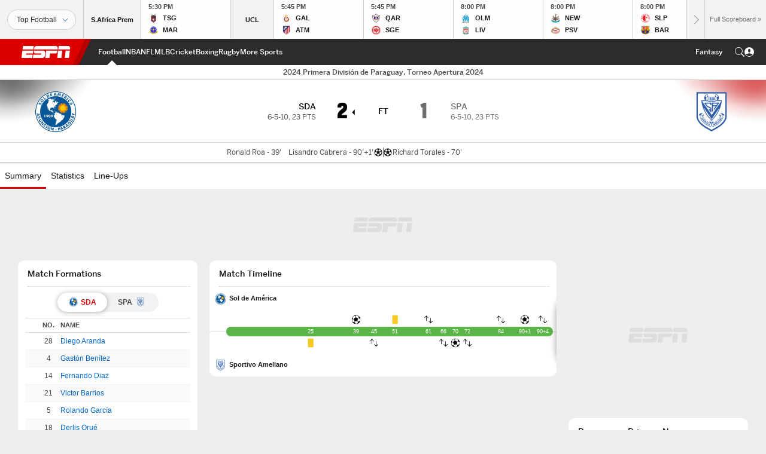

--- FILE ---
content_type: text/html; charset=utf-8
request_url: https://www.google.com/recaptcha/enterprise/anchor?ar=1&k=6LciB_gZAAAAAA_mwJ4G0XZ0BXWvLTt67V7YizXx&co=aHR0cHM6Ly9jZG4ucmVnaXN0ZXJkaXNuZXkuZ28uY29tOjQ0Mw..&hl=en&v=PoyoqOPhxBO7pBk68S4YbpHZ&size=invisible&anchor-ms=20000&execute-ms=30000&cb=l4xv22el9vka
body_size: 48980
content:
<!DOCTYPE HTML><html dir="ltr" lang="en"><head><meta http-equiv="Content-Type" content="text/html; charset=UTF-8">
<meta http-equiv="X-UA-Compatible" content="IE=edge">
<title>reCAPTCHA</title>
<style type="text/css">
/* cyrillic-ext */
@font-face {
  font-family: 'Roboto';
  font-style: normal;
  font-weight: 400;
  font-stretch: 100%;
  src: url(//fonts.gstatic.com/s/roboto/v48/KFO7CnqEu92Fr1ME7kSn66aGLdTylUAMa3GUBHMdazTgWw.woff2) format('woff2');
  unicode-range: U+0460-052F, U+1C80-1C8A, U+20B4, U+2DE0-2DFF, U+A640-A69F, U+FE2E-FE2F;
}
/* cyrillic */
@font-face {
  font-family: 'Roboto';
  font-style: normal;
  font-weight: 400;
  font-stretch: 100%;
  src: url(//fonts.gstatic.com/s/roboto/v48/KFO7CnqEu92Fr1ME7kSn66aGLdTylUAMa3iUBHMdazTgWw.woff2) format('woff2');
  unicode-range: U+0301, U+0400-045F, U+0490-0491, U+04B0-04B1, U+2116;
}
/* greek-ext */
@font-face {
  font-family: 'Roboto';
  font-style: normal;
  font-weight: 400;
  font-stretch: 100%;
  src: url(//fonts.gstatic.com/s/roboto/v48/KFO7CnqEu92Fr1ME7kSn66aGLdTylUAMa3CUBHMdazTgWw.woff2) format('woff2');
  unicode-range: U+1F00-1FFF;
}
/* greek */
@font-face {
  font-family: 'Roboto';
  font-style: normal;
  font-weight: 400;
  font-stretch: 100%;
  src: url(//fonts.gstatic.com/s/roboto/v48/KFO7CnqEu92Fr1ME7kSn66aGLdTylUAMa3-UBHMdazTgWw.woff2) format('woff2');
  unicode-range: U+0370-0377, U+037A-037F, U+0384-038A, U+038C, U+038E-03A1, U+03A3-03FF;
}
/* math */
@font-face {
  font-family: 'Roboto';
  font-style: normal;
  font-weight: 400;
  font-stretch: 100%;
  src: url(//fonts.gstatic.com/s/roboto/v48/KFO7CnqEu92Fr1ME7kSn66aGLdTylUAMawCUBHMdazTgWw.woff2) format('woff2');
  unicode-range: U+0302-0303, U+0305, U+0307-0308, U+0310, U+0312, U+0315, U+031A, U+0326-0327, U+032C, U+032F-0330, U+0332-0333, U+0338, U+033A, U+0346, U+034D, U+0391-03A1, U+03A3-03A9, U+03B1-03C9, U+03D1, U+03D5-03D6, U+03F0-03F1, U+03F4-03F5, U+2016-2017, U+2034-2038, U+203C, U+2040, U+2043, U+2047, U+2050, U+2057, U+205F, U+2070-2071, U+2074-208E, U+2090-209C, U+20D0-20DC, U+20E1, U+20E5-20EF, U+2100-2112, U+2114-2115, U+2117-2121, U+2123-214F, U+2190, U+2192, U+2194-21AE, U+21B0-21E5, U+21F1-21F2, U+21F4-2211, U+2213-2214, U+2216-22FF, U+2308-230B, U+2310, U+2319, U+231C-2321, U+2336-237A, U+237C, U+2395, U+239B-23B7, U+23D0, U+23DC-23E1, U+2474-2475, U+25AF, U+25B3, U+25B7, U+25BD, U+25C1, U+25CA, U+25CC, U+25FB, U+266D-266F, U+27C0-27FF, U+2900-2AFF, U+2B0E-2B11, U+2B30-2B4C, U+2BFE, U+3030, U+FF5B, U+FF5D, U+1D400-1D7FF, U+1EE00-1EEFF;
}
/* symbols */
@font-face {
  font-family: 'Roboto';
  font-style: normal;
  font-weight: 400;
  font-stretch: 100%;
  src: url(//fonts.gstatic.com/s/roboto/v48/KFO7CnqEu92Fr1ME7kSn66aGLdTylUAMaxKUBHMdazTgWw.woff2) format('woff2');
  unicode-range: U+0001-000C, U+000E-001F, U+007F-009F, U+20DD-20E0, U+20E2-20E4, U+2150-218F, U+2190, U+2192, U+2194-2199, U+21AF, U+21E6-21F0, U+21F3, U+2218-2219, U+2299, U+22C4-22C6, U+2300-243F, U+2440-244A, U+2460-24FF, U+25A0-27BF, U+2800-28FF, U+2921-2922, U+2981, U+29BF, U+29EB, U+2B00-2BFF, U+4DC0-4DFF, U+FFF9-FFFB, U+10140-1018E, U+10190-1019C, U+101A0, U+101D0-101FD, U+102E0-102FB, U+10E60-10E7E, U+1D2C0-1D2D3, U+1D2E0-1D37F, U+1F000-1F0FF, U+1F100-1F1AD, U+1F1E6-1F1FF, U+1F30D-1F30F, U+1F315, U+1F31C, U+1F31E, U+1F320-1F32C, U+1F336, U+1F378, U+1F37D, U+1F382, U+1F393-1F39F, U+1F3A7-1F3A8, U+1F3AC-1F3AF, U+1F3C2, U+1F3C4-1F3C6, U+1F3CA-1F3CE, U+1F3D4-1F3E0, U+1F3ED, U+1F3F1-1F3F3, U+1F3F5-1F3F7, U+1F408, U+1F415, U+1F41F, U+1F426, U+1F43F, U+1F441-1F442, U+1F444, U+1F446-1F449, U+1F44C-1F44E, U+1F453, U+1F46A, U+1F47D, U+1F4A3, U+1F4B0, U+1F4B3, U+1F4B9, U+1F4BB, U+1F4BF, U+1F4C8-1F4CB, U+1F4D6, U+1F4DA, U+1F4DF, U+1F4E3-1F4E6, U+1F4EA-1F4ED, U+1F4F7, U+1F4F9-1F4FB, U+1F4FD-1F4FE, U+1F503, U+1F507-1F50B, U+1F50D, U+1F512-1F513, U+1F53E-1F54A, U+1F54F-1F5FA, U+1F610, U+1F650-1F67F, U+1F687, U+1F68D, U+1F691, U+1F694, U+1F698, U+1F6AD, U+1F6B2, U+1F6B9-1F6BA, U+1F6BC, U+1F6C6-1F6CF, U+1F6D3-1F6D7, U+1F6E0-1F6EA, U+1F6F0-1F6F3, U+1F6F7-1F6FC, U+1F700-1F7FF, U+1F800-1F80B, U+1F810-1F847, U+1F850-1F859, U+1F860-1F887, U+1F890-1F8AD, U+1F8B0-1F8BB, U+1F8C0-1F8C1, U+1F900-1F90B, U+1F93B, U+1F946, U+1F984, U+1F996, U+1F9E9, U+1FA00-1FA6F, U+1FA70-1FA7C, U+1FA80-1FA89, U+1FA8F-1FAC6, U+1FACE-1FADC, U+1FADF-1FAE9, U+1FAF0-1FAF8, U+1FB00-1FBFF;
}
/* vietnamese */
@font-face {
  font-family: 'Roboto';
  font-style: normal;
  font-weight: 400;
  font-stretch: 100%;
  src: url(//fonts.gstatic.com/s/roboto/v48/KFO7CnqEu92Fr1ME7kSn66aGLdTylUAMa3OUBHMdazTgWw.woff2) format('woff2');
  unicode-range: U+0102-0103, U+0110-0111, U+0128-0129, U+0168-0169, U+01A0-01A1, U+01AF-01B0, U+0300-0301, U+0303-0304, U+0308-0309, U+0323, U+0329, U+1EA0-1EF9, U+20AB;
}
/* latin-ext */
@font-face {
  font-family: 'Roboto';
  font-style: normal;
  font-weight: 400;
  font-stretch: 100%;
  src: url(//fonts.gstatic.com/s/roboto/v48/KFO7CnqEu92Fr1ME7kSn66aGLdTylUAMa3KUBHMdazTgWw.woff2) format('woff2');
  unicode-range: U+0100-02BA, U+02BD-02C5, U+02C7-02CC, U+02CE-02D7, U+02DD-02FF, U+0304, U+0308, U+0329, U+1D00-1DBF, U+1E00-1E9F, U+1EF2-1EFF, U+2020, U+20A0-20AB, U+20AD-20C0, U+2113, U+2C60-2C7F, U+A720-A7FF;
}
/* latin */
@font-face {
  font-family: 'Roboto';
  font-style: normal;
  font-weight: 400;
  font-stretch: 100%;
  src: url(//fonts.gstatic.com/s/roboto/v48/KFO7CnqEu92Fr1ME7kSn66aGLdTylUAMa3yUBHMdazQ.woff2) format('woff2');
  unicode-range: U+0000-00FF, U+0131, U+0152-0153, U+02BB-02BC, U+02C6, U+02DA, U+02DC, U+0304, U+0308, U+0329, U+2000-206F, U+20AC, U+2122, U+2191, U+2193, U+2212, U+2215, U+FEFF, U+FFFD;
}
/* cyrillic-ext */
@font-face {
  font-family: 'Roboto';
  font-style: normal;
  font-weight: 500;
  font-stretch: 100%;
  src: url(//fonts.gstatic.com/s/roboto/v48/KFO7CnqEu92Fr1ME7kSn66aGLdTylUAMa3GUBHMdazTgWw.woff2) format('woff2');
  unicode-range: U+0460-052F, U+1C80-1C8A, U+20B4, U+2DE0-2DFF, U+A640-A69F, U+FE2E-FE2F;
}
/* cyrillic */
@font-face {
  font-family: 'Roboto';
  font-style: normal;
  font-weight: 500;
  font-stretch: 100%;
  src: url(//fonts.gstatic.com/s/roboto/v48/KFO7CnqEu92Fr1ME7kSn66aGLdTylUAMa3iUBHMdazTgWw.woff2) format('woff2');
  unicode-range: U+0301, U+0400-045F, U+0490-0491, U+04B0-04B1, U+2116;
}
/* greek-ext */
@font-face {
  font-family: 'Roboto';
  font-style: normal;
  font-weight: 500;
  font-stretch: 100%;
  src: url(//fonts.gstatic.com/s/roboto/v48/KFO7CnqEu92Fr1ME7kSn66aGLdTylUAMa3CUBHMdazTgWw.woff2) format('woff2');
  unicode-range: U+1F00-1FFF;
}
/* greek */
@font-face {
  font-family: 'Roboto';
  font-style: normal;
  font-weight: 500;
  font-stretch: 100%;
  src: url(//fonts.gstatic.com/s/roboto/v48/KFO7CnqEu92Fr1ME7kSn66aGLdTylUAMa3-UBHMdazTgWw.woff2) format('woff2');
  unicode-range: U+0370-0377, U+037A-037F, U+0384-038A, U+038C, U+038E-03A1, U+03A3-03FF;
}
/* math */
@font-face {
  font-family: 'Roboto';
  font-style: normal;
  font-weight: 500;
  font-stretch: 100%;
  src: url(//fonts.gstatic.com/s/roboto/v48/KFO7CnqEu92Fr1ME7kSn66aGLdTylUAMawCUBHMdazTgWw.woff2) format('woff2');
  unicode-range: U+0302-0303, U+0305, U+0307-0308, U+0310, U+0312, U+0315, U+031A, U+0326-0327, U+032C, U+032F-0330, U+0332-0333, U+0338, U+033A, U+0346, U+034D, U+0391-03A1, U+03A3-03A9, U+03B1-03C9, U+03D1, U+03D5-03D6, U+03F0-03F1, U+03F4-03F5, U+2016-2017, U+2034-2038, U+203C, U+2040, U+2043, U+2047, U+2050, U+2057, U+205F, U+2070-2071, U+2074-208E, U+2090-209C, U+20D0-20DC, U+20E1, U+20E5-20EF, U+2100-2112, U+2114-2115, U+2117-2121, U+2123-214F, U+2190, U+2192, U+2194-21AE, U+21B0-21E5, U+21F1-21F2, U+21F4-2211, U+2213-2214, U+2216-22FF, U+2308-230B, U+2310, U+2319, U+231C-2321, U+2336-237A, U+237C, U+2395, U+239B-23B7, U+23D0, U+23DC-23E1, U+2474-2475, U+25AF, U+25B3, U+25B7, U+25BD, U+25C1, U+25CA, U+25CC, U+25FB, U+266D-266F, U+27C0-27FF, U+2900-2AFF, U+2B0E-2B11, U+2B30-2B4C, U+2BFE, U+3030, U+FF5B, U+FF5D, U+1D400-1D7FF, U+1EE00-1EEFF;
}
/* symbols */
@font-face {
  font-family: 'Roboto';
  font-style: normal;
  font-weight: 500;
  font-stretch: 100%;
  src: url(//fonts.gstatic.com/s/roboto/v48/KFO7CnqEu92Fr1ME7kSn66aGLdTylUAMaxKUBHMdazTgWw.woff2) format('woff2');
  unicode-range: U+0001-000C, U+000E-001F, U+007F-009F, U+20DD-20E0, U+20E2-20E4, U+2150-218F, U+2190, U+2192, U+2194-2199, U+21AF, U+21E6-21F0, U+21F3, U+2218-2219, U+2299, U+22C4-22C6, U+2300-243F, U+2440-244A, U+2460-24FF, U+25A0-27BF, U+2800-28FF, U+2921-2922, U+2981, U+29BF, U+29EB, U+2B00-2BFF, U+4DC0-4DFF, U+FFF9-FFFB, U+10140-1018E, U+10190-1019C, U+101A0, U+101D0-101FD, U+102E0-102FB, U+10E60-10E7E, U+1D2C0-1D2D3, U+1D2E0-1D37F, U+1F000-1F0FF, U+1F100-1F1AD, U+1F1E6-1F1FF, U+1F30D-1F30F, U+1F315, U+1F31C, U+1F31E, U+1F320-1F32C, U+1F336, U+1F378, U+1F37D, U+1F382, U+1F393-1F39F, U+1F3A7-1F3A8, U+1F3AC-1F3AF, U+1F3C2, U+1F3C4-1F3C6, U+1F3CA-1F3CE, U+1F3D4-1F3E0, U+1F3ED, U+1F3F1-1F3F3, U+1F3F5-1F3F7, U+1F408, U+1F415, U+1F41F, U+1F426, U+1F43F, U+1F441-1F442, U+1F444, U+1F446-1F449, U+1F44C-1F44E, U+1F453, U+1F46A, U+1F47D, U+1F4A3, U+1F4B0, U+1F4B3, U+1F4B9, U+1F4BB, U+1F4BF, U+1F4C8-1F4CB, U+1F4D6, U+1F4DA, U+1F4DF, U+1F4E3-1F4E6, U+1F4EA-1F4ED, U+1F4F7, U+1F4F9-1F4FB, U+1F4FD-1F4FE, U+1F503, U+1F507-1F50B, U+1F50D, U+1F512-1F513, U+1F53E-1F54A, U+1F54F-1F5FA, U+1F610, U+1F650-1F67F, U+1F687, U+1F68D, U+1F691, U+1F694, U+1F698, U+1F6AD, U+1F6B2, U+1F6B9-1F6BA, U+1F6BC, U+1F6C6-1F6CF, U+1F6D3-1F6D7, U+1F6E0-1F6EA, U+1F6F0-1F6F3, U+1F6F7-1F6FC, U+1F700-1F7FF, U+1F800-1F80B, U+1F810-1F847, U+1F850-1F859, U+1F860-1F887, U+1F890-1F8AD, U+1F8B0-1F8BB, U+1F8C0-1F8C1, U+1F900-1F90B, U+1F93B, U+1F946, U+1F984, U+1F996, U+1F9E9, U+1FA00-1FA6F, U+1FA70-1FA7C, U+1FA80-1FA89, U+1FA8F-1FAC6, U+1FACE-1FADC, U+1FADF-1FAE9, U+1FAF0-1FAF8, U+1FB00-1FBFF;
}
/* vietnamese */
@font-face {
  font-family: 'Roboto';
  font-style: normal;
  font-weight: 500;
  font-stretch: 100%;
  src: url(//fonts.gstatic.com/s/roboto/v48/KFO7CnqEu92Fr1ME7kSn66aGLdTylUAMa3OUBHMdazTgWw.woff2) format('woff2');
  unicode-range: U+0102-0103, U+0110-0111, U+0128-0129, U+0168-0169, U+01A0-01A1, U+01AF-01B0, U+0300-0301, U+0303-0304, U+0308-0309, U+0323, U+0329, U+1EA0-1EF9, U+20AB;
}
/* latin-ext */
@font-face {
  font-family: 'Roboto';
  font-style: normal;
  font-weight: 500;
  font-stretch: 100%;
  src: url(//fonts.gstatic.com/s/roboto/v48/KFO7CnqEu92Fr1ME7kSn66aGLdTylUAMa3KUBHMdazTgWw.woff2) format('woff2');
  unicode-range: U+0100-02BA, U+02BD-02C5, U+02C7-02CC, U+02CE-02D7, U+02DD-02FF, U+0304, U+0308, U+0329, U+1D00-1DBF, U+1E00-1E9F, U+1EF2-1EFF, U+2020, U+20A0-20AB, U+20AD-20C0, U+2113, U+2C60-2C7F, U+A720-A7FF;
}
/* latin */
@font-face {
  font-family: 'Roboto';
  font-style: normal;
  font-weight: 500;
  font-stretch: 100%;
  src: url(//fonts.gstatic.com/s/roboto/v48/KFO7CnqEu92Fr1ME7kSn66aGLdTylUAMa3yUBHMdazQ.woff2) format('woff2');
  unicode-range: U+0000-00FF, U+0131, U+0152-0153, U+02BB-02BC, U+02C6, U+02DA, U+02DC, U+0304, U+0308, U+0329, U+2000-206F, U+20AC, U+2122, U+2191, U+2193, U+2212, U+2215, U+FEFF, U+FFFD;
}
/* cyrillic-ext */
@font-face {
  font-family: 'Roboto';
  font-style: normal;
  font-weight: 900;
  font-stretch: 100%;
  src: url(//fonts.gstatic.com/s/roboto/v48/KFO7CnqEu92Fr1ME7kSn66aGLdTylUAMa3GUBHMdazTgWw.woff2) format('woff2');
  unicode-range: U+0460-052F, U+1C80-1C8A, U+20B4, U+2DE0-2DFF, U+A640-A69F, U+FE2E-FE2F;
}
/* cyrillic */
@font-face {
  font-family: 'Roboto';
  font-style: normal;
  font-weight: 900;
  font-stretch: 100%;
  src: url(//fonts.gstatic.com/s/roboto/v48/KFO7CnqEu92Fr1ME7kSn66aGLdTylUAMa3iUBHMdazTgWw.woff2) format('woff2');
  unicode-range: U+0301, U+0400-045F, U+0490-0491, U+04B0-04B1, U+2116;
}
/* greek-ext */
@font-face {
  font-family: 'Roboto';
  font-style: normal;
  font-weight: 900;
  font-stretch: 100%;
  src: url(//fonts.gstatic.com/s/roboto/v48/KFO7CnqEu92Fr1ME7kSn66aGLdTylUAMa3CUBHMdazTgWw.woff2) format('woff2');
  unicode-range: U+1F00-1FFF;
}
/* greek */
@font-face {
  font-family: 'Roboto';
  font-style: normal;
  font-weight: 900;
  font-stretch: 100%;
  src: url(//fonts.gstatic.com/s/roboto/v48/KFO7CnqEu92Fr1ME7kSn66aGLdTylUAMa3-UBHMdazTgWw.woff2) format('woff2');
  unicode-range: U+0370-0377, U+037A-037F, U+0384-038A, U+038C, U+038E-03A1, U+03A3-03FF;
}
/* math */
@font-face {
  font-family: 'Roboto';
  font-style: normal;
  font-weight: 900;
  font-stretch: 100%;
  src: url(//fonts.gstatic.com/s/roboto/v48/KFO7CnqEu92Fr1ME7kSn66aGLdTylUAMawCUBHMdazTgWw.woff2) format('woff2');
  unicode-range: U+0302-0303, U+0305, U+0307-0308, U+0310, U+0312, U+0315, U+031A, U+0326-0327, U+032C, U+032F-0330, U+0332-0333, U+0338, U+033A, U+0346, U+034D, U+0391-03A1, U+03A3-03A9, U+03B1-03C9, U+03D1, U+03D5-03D6, U+03F0-03F1, U+03F4-03F5, U+2016-2017, U+2034-2038, U+203C, U+2040, U+2043, U+2047, U+2050, U+2057, U+205F, U+2070-2071, U+2074-208E, U+2090-209C, U+20D0-20DC, U+20E1, U+20E5-20EF, U+2100-2112, U+2114-2115, U+2117-2121, U+2123-214F, U+2190, U+2192, U+2194-21AE, U+21B0-21E5, U+21F1-21F2, U+21F4-2211, U+2213-2214, U+2216-22FF, U+2308-230B, U+2310, U+2319, U+231C-2321, U+2336-237A, U+237C, U+2395, U+239B-23B7, U+23D0, U+23DC-23E1, U+2474-2475, U+25AF, U+25B3, U+25B7, U+25BD, U+25C1, U+25CA, U+25CC, U+25FB, U+266D-266F, U+27C0-27FF, U+2900-2AFF, U+2B0E-2B11, U+2B30-2B4C, U+2BFE, U+3030, U+FF5B, U+FF5D, U+1D400-1D7FF, U+1EE00-1EEFF;
}
/* symbols */
@font-face {
  font-family: 'Roboto';
  font-style: normal;
  font-weight: 900;
  font-stretch: 100%;
  src: url(//fonts.gstatic.com/s/roboto/v48/KFO7CnqEu92Fr1ME7kSn66aGLdTylUAMaxKUBHMdazTgWw.woff2) format('woff2');
  unicode-range: U+0001-000C, U+000E-001F, U+007F-009F, U+20DD-20E0, U+20E2-20E4, U+2150-218F, U+2190, U+2192, U+2194-2199, U+21AF, U+21E6-21F0, U+21F3, U+2218-2219, U+2299, U+22C4-22C6, U+2300-243F, U+2440-244A, U+2460-24FF, U+25A0-27BF, U+2800-28FF, U+2921-2922, U+2981, U+29BF, U+29EB, U+2B00-2BFF, U+4DC0-4DFF, U+FFF9-FFFB, U+10140-1018E, U+10190-1019C, U+101A0, U+101D0-101FD, U+102E0-102FB, U+10E60-10E7E, U+1D2C0-1D2D3, U+1D2E0-1D37F, U+1F000-1F0FF, U+1F100-1F1AD, U+1F1E6-1F1FF, U+1F30D-1F30F, U+1F315, U+1F31C, U+1F31E, U+1F320-1F32C, U+1F336, U+1F378, U+1F37D, U+1F382, U+1F393-1F39F, U+1F3A7-1F3A8, U+1F3AC-1F3AF, U+1F3C2, U+1F3C4-1F3C6, U+1F3CA-1F3CE, U+1F3D4-1F3E0, U+1F3ED, U+1F3F1-1F3F3, U+1F3F5-1F3F7, U+1F408, U+1F415, U+1F41F, U+1F426, U+1F43F, U+1F441-1F442, U+1F444, U+1F446-1F449, U+1F44C-1F44E, U+1F453, U+1F46A, U+1F47D, U+1F4A3, U+1F4B0, U+1F4B3, U+1F4B9, U+1F4BB, U+1F4BF, U+1F4C8-1F4CB, U+1F4D6, U+1F4DA, U+1F4DF, U+1F4E3-1F4E6, U+1F4EA-1F4ED, U+1F4F7, U+1F4F9-1F4FB, U+1F4FD-1F4FE, U+1F503, U+1F507-1F50B, U+1F50D, U+1F512-1F513, U+1F53E-1F54A, U+1F54F-1F5FA, U+1F610, U+1F650-1F67F, U+1F687, U+1F68D, U+1F691, U+1F694, U+1F698, U+1F6AD, U+1F6B2, U+1F6B9-1F6BA, U+1F6BC, U+1F6C6-1F6CF, U+1F6D3-1F6D7, U+1F6E0-1F6EA, U+1F6F0-1F6F3, U+1F6F7-1F6FC, U+1F700-1F7FF, U+1F800-1F80B, U+1F810-1F847, U+1F850-1F859, U+1F860-1F887, U+1F890-1F8AD, U+1F8B0-1F8BB, U+1F8C0-1F8C1, U+1F900-1F90B, U+1F93B, U+1F946, U+1F984, U+1F996, U+1F9E9, U+1FA00-1FA6F, U+1FA70-1FA7C, U+1FA80-1FA89, U+1FA8F-1FAC6, U+1FACE-1FADC, U+1FADF-1FAE9, U+1FAF0-1FAF8, U+1FB00-1FBFF;
}
/* vietnamese */
@font-face {
  font-family: 'Roboto';
  font-style: normal;
  font-weight: 900;
  font-stretch: 100%;
  src: url(//fonts.gstatic.com/s/roboto/v48/KFO7CnqEu92Fr1ME7kSn66aGLdTylUAMa3OUBHMdazTgWw.woff2) format('woff2');
  unicode-range: U+0102-0103, U+0110-0111, U+0128-0129, U+0168-0169, U+01A0-01A1, U+01AF-01B0, U+0300-0301, U+0303-0304, U+0308-0309, U+0323, U+0329, U+1EA0-1EF9, U+20AB;
}
/* latin-ext */
@font-face {
  font-family: 'Roboto';
  font-style: normal;
  font-weight: 900;
  font-stretch: 100%;
  src: url(//fonts.gstatic.com/s/roboto/v48/KFO7CnqEu92Fr1ME7kSn66aGLdTylUAMa3KUBHMdazTgWw.woff2) format('woff2');
  unicode-range: U+0100-02BA, U+02BD-02C5, U+02C7-02CC, U+02CE-02D7, U+02DD-02FF, U+0304, U+0308, U+0329, U+1D00-1DBF, U+1E00-1E9F, U+1EF2-1EFF, U+2020, U+20A0-20AB, U+20AD-20C0, U+2113, U+2C60-2C7F, U+A720-A7FF;
}
/* latin */
@font-face {
  font-family: 'Roboto';
  font-style: normal;
  font-weight: 900;
  font-stretch: 100%;
  src: url(//fonts.gstatic.com/s/roboto/v48/KFO7CnqEu92Fr1ME7kSn66aGLdTylUAMa3yUBHMdazQ.woff2) format('woff2');
  unicode-range: U+0000-00FF, U+0131, U+0152-0153, U+02BB-02BC, U+02C6, U+02DA, U+02DC, U+0304, U+0308, U+0329, U+2000-206F, U+20AC, U+2122, U+2191, U+2193, U+2212, U+2215, U+FEFF, U+FFFD;
}

</style>
<link rel="stylesheet" type="text/css" href="https://www.gstatic.com/recaptcha/releases/PoyoqOPhxBO7pBk68S4YbpHZ/styles__ltr.css">
<script nonce="Y6x6GB7eep8YvWOO-_LUJA" type="text/javascript">window['__recaptcha_api'] = 'https://www.google.com/recaptcha/enterprise/';</script>
<script type="text/javascript" src="https://www.gstatic.com/recaptcha/releases/PoyoqOPhxBO7pBk68S4YbpHZ/recaptcha__en.js" nonce="Y6x6GB7eep8YvWOO-_LUJA">
      
    </script></head>
<body><div id="rc-anchor-alert" class="rc-anchor-alert"></div>
<input type="hidden" id="recaptcha-token" value="[base64]">
<script type="text/javascript" nonce="Y6x6GB7eep8YvWOO-_LUJA">
      recaptcha.anchor.Main.init("[\x22ainput\x22,[\x22bgdata\x22,\x22\x22,\[base64]/[base64]/[base64]/bmV3IHJbeF0oY1swXSk6RT09Mj9uZXcgclt4XShjWzBdLGNbMV0pOkU9PTM/bmV3IHJbeF0oY1swXSxjWzFdLGNbMl0pOkU9PTQ/[base64]/[base64]/[base64]/[base64]/[base64]/[base64]/[base64]/[base64]\x22,\[base64]\\u003d\x22,\x22bkpRw7bDrsKkb0ErS8OZwqYSw7wFw4QrAi5FYhkQAcKEesOXwrrDq8Kpwo/Cu2nDkcOHFcKFK8KhEcKnw7bDmcKcw57ChS7CmSofJV9IRE/DlMOla8OjIsKADsKgwoMHCnxSbGnCmw/CjFRMwozDk0R+dMK3woXDl8KiwpBVw4VnwrzDr8KLwrTCosONL8Kdw5nDqsOKwr45QijCnsKMw5nCv8OSIVzDqcOTwqDDtMKQLS3DswIswolBIsKswp/[base64]/ClMKswqLCscOHYsOoYAHCgidHw5nDnEHDnMOaw58ZwqnDgcKjMj3DoQo6wofDvz5oWQPDssOqwqM4w53DlD9QPMKXw5powqvDmMKqw4/Dq3Eyw5nCs8Kwwql1wqRSCMO0w6/Cp8KbBsONGsKOwrDCvcK2w5dZw4TCncK8w6tsdcK5TcOhJcO6w6TCn07CpMO7NCzDqUHCqlwuwoLCjMKkK8ODwpUzwooOIlYxwpAFBcKsw44NNVUpwoEgwofDt1jCn8KrFHwSw77CkypmL8OUwr/DusOqwoDCpHDDosKlXDh4wqfDjWB1LMOqwopgwpvCo8O8w5piw5dhwqfClVRDVh/[base64]/CmsKGw7V7wpbDkiLDgMOLV8OrE8OQJlZobmg7w5QpYk/[base64]/w5xTSMO/[base64]/[base64]/[base64]/CjHNrwo7CpiF7S8Knw5rDmcKvwqXDmCBTC2bCrMOqcG17UsK3HyTCvTHClMOhdmTCgQUzBwfDnRTClMO3wr7DvMKHCETCkWI1wq/DvCk6w7XCpsOhwoJdwr3DvjxYXx/DmMO5w6pWA8OCwqnDmUXDpsOcVBHCr1FpwqDCrMKkwod6wrMyCsK3Nk9ReMKMwoQTRsOXTMK5woLChsOywrXDkhJIJMKhasK5GjfCm3lTwqExwpcZbsOhwqTDhiLCg2QwZcKST8OnwogGEnYzKQsJa8K6wq/CjwvDlMKDw5fCoHUDKwc1QQpbw5EIw6TDrVBrw47DhSzCt2PDi8OsKMOZLMKowo5EYSLDoMOrC0fDgsOCwrfCiBbCq3EKwrHChAs1wofCpjTCjcONw6pkwrDDk8OCw6Z4wpkowodJw7ZzC8KeDcO/[base64]/wptEwoDDu2jCusK3FngXdnfDhF3CuUYbQXNTWFnDjDTDh3jDlsOYRCo0d8Khwo/[base64]/D8OLwp9mX3kRDsKLZXLDulnCjcObw6/[base64]/CgUBuw49scWzDjcKBYcKQwpo/[base64]/CscONw5jDmsKKw5Y7Y8OAJh3Dp8OWw7onw4nDlQnCsMOrUMOGZcOtfsKPU2tQw4puK8KWKSvDtsOAfiDCnlzDnHQfTcODw54gwrZ/wqMPw7tMwocxw5xzCHwiwpoRw4BhQQrDkMK6F8KUWcKpPMKVYsO0T0PDlA4Sw5wTfyTCucOBIH4GZsK3WnbCisOUbsKIwpvDhcKhbiHDoMKNLTHCi8KCw5TCosOrw7Utc8K0w7U9EgPDnDHCgknCvcOSRcK8PMOnfEtaw7jDmQ52wq/[base64]/CsOxIsOJw6E/[base64]/DtVYnwqFzwrUOE8KIw5nCnwfCmlvCtMOBUcK3w7/DrcKvK8OCwpDCm8Omwr1sw79BeGfDncKnTQpewpLCucOiwqfDt8O1wqxHwqfDrsOYwr46w4jCuMOzwpvCmMOtcicgSSjDjsKvHcKNcgPDpwITFG/[base64]/dMKpw5bDlGRaTU4+worCisKEcMORwoogDMO6Zx7CncKmw6HCokHCuMKkw6PCr8ONCMOoaGdZZcK5RhM1wqYPw5XDoRQJwpcWw4EEZ3rDg8OzwqM7IMOVwpTCiCFWUsKnw67DhifCqiwywok+wpMKBMKOUntuwo7DqMOLTl1Tw6UEw5/[base64]/DlsOYw5A5bcKFwrRuw5/[base64]/Cj8OnwrUlw7pjwrnCgsKawpYRDQswMMKsJ8K4wqNOwp1ZwpUJF8OxwptUw51uwqsxwr7DrcOTLcOOdC1Swp/Ci8KAQMK1KRjCisK/[base64]/Q8KZwo8mw6/CjgUqwq0jVcO/[base64]/CnMKlCGHCm1jDqB0QRMKPQGd9G1rDjsORwpwPwqUMCsOtw5XCrjrCmcKFw6lyw7rCrlDCpScDVU/CuH86D8KlKcKneMOANsOwE8OlZlzCpcK4McO+w7LDqMKcA8O2w6BRBXHCu0fDjibCt8O9w7RUckHCtx/CuXNuwrxaw6ldw4dDQHdQw7MdbsOWw4tzwpBtA3HCgMOCwrXDp8OWwqM4fQjChRQqBMKzZsORw6hQwq3CpsOrHcOnw6XDk3XDvhHDs2jCuVPDr8KTEUDDjQ1hCHrCncOKwr/DvsK1woLCkcOcwpzDuzRGfwFcworDvyRYbWgGHGFqR8O8w73DljoKwp3CnBFHwqwEesKXD8KowrLClcOyBR/[base64]/[base64]/[base64]/JcKUCsKKLsKBwrzDjsO/HcOlDMKiw4nCuCvDg1/CoibCn8K7wqfCi8KDF3PDi3dHW8O8wq3CmUtbcQZ8OF5EesOjwoFTIC44B0p5w4Axw5AWw6t2F8Kfw441FsKVwoglwpvDo8OpGW8sCxzCvgVUw7jCs8K4BWUOwr8oLsODw6jCi3DDmwAAw6UkKcO/JMKoIQnDoiLCicOUwpLDhcK5fx46BmNfw4kBw5Alw7DDv8OtJ1HCp8KIw5pfDhdEw5Z7w5/DiMOfw78tGsOlwoHDpz/Dhw4fJcOkwpdeAcK/X2vDgcKCwotOwqbCkMKtYBDDh8OtwpsEw5tyw4nCnzEhXsKcFWpYRUTCh8K8Bh0GwrDDoMKBHsOow7HCqXA/DMK0JcKrw4jCkTQieG7CrgB/P8KVDsKww6RgFDrCjcOsPDxqeSh2X3hvS8OlM0HDrzHCsGkowoDChkhQwphUwq/CrDjDmCl6VkPDiMOcG1PDkytew5jDly/DmsOFcsKzbh9fw5TCgVfCsFQDwrLCm8O9dcOLNMOsw5XDusORJRJbaXTDtMOhRmTCqMK9G8KICMKfYx7DvEZlwqfDthrCt2nDlAEawobDrcKUwqHDqkQSYsOWw6o/[base64]/DtVNMERnDicKCwrTDscOyZgnDqybCg8KDw7TDtjXCgMOdwo5DJgrCmExCDnDCkcKTTD16w5PCkMKAbxJeYcKAXnTDusKGXm7DicKnw7IkGmlGMMO1PMKIIjJSMnDDslXCsAYew6LDoMKSwpFsdR3CpXwBDcK5w7TDrAHCoXrDmcKcfMK3w6kGFsKQZGl/wrM8G8OvA0Bswo3Dmzc2eloFwqzDvGR9woQBw61DYkQRDcO9w7Nzwp4xdcKJwoUXDMKsX8K7HALCs8OsWQARw4LCvcO9I1wibW/DscOXw7p0EAM4w5UzwpnDisKiacOcwr8two/Dr3rDlMKPwr7DosO+fMOlQcO+w47DqsK6UMO/[base64]/eXRecsOhw7bCqGkYw7jDmMOmwqB2fMKXOsOsw4sOwqXCqwDCkcKzw5vCrMOfwpYnw6bDp8KkTC9Yw4vCp8K/[base64]/CmMEPcKkeHwDwpsLFlTCj8KJwoAZdcOjwo85w4HDpcOqw54Rw5/CpifCl8OXwr4uw5bDqsODw49JwrcxA8KIP8KDSThJwqLCosOTwr7CsA3CgDwWw4/DjW8eHMOiLHgvw6ktwpd4EzLDmDRpw44Mw6DCusK5wrPDhH9WI8Ovwq3CqsKbSsO4P8OLwrcewprCpMObf8O3SMOHUcKyYRXCjhFLw5jDvcKaw7nDiBjCtcO9w6IwIXLDp0N+w6B5OgfCqz/Dg8OeYAMuScOVasKhwpXDqB1awrbCrGvDujzDp8KHwrN3fnHCjcKYVAp9wpYxwo4aw5PCvcOYZD5cw6XDvMKUw4hBbXTDr8Kqw4jCg1s1wpfDt8KbEyFFI8ONLcOpw6DDsD3Dl8OtwpnCj8O/GcO0ScKVI8OMwoPCj2XDo1R2wr7CgGFABB1xwo4mRksNwrbCkG/[base64]/DtmbDnwwLw5QRwqvDrl7CuRUHIsOuw7LDthjDuMK8LW7Clg1Lw6vDiMOZw5c6wp5pXMO/[base64]/[base64]/Dq8K8DDolwoLDmGbCucOiBcKzT3BbQsKcQ8KEw7rDo2jCocKlS8Ksw5/[base64]/w6YXM8KRfAd3eSXDh8OHew3Cv8Kiwo9Swot9w5/CgMOSw55kWMO7w68ceR3DncKxw6s2w50oecOUwrdxAsKnwrHChEjDpFfChsOfwqVlf38Kw6d7X8K9NlICwoBOTsKswozCgF9kMMKYVsK0fcO5H8O0LSbDl1rDksOxR8KgDh1Aw7VVGw7CuMKCwos2S8K4MsKuw5PDvgjChB/[base64]/wpbDk3YnKHPDrF5tYTwww4/Do8K+w6xzw6PCmMOiFcOYNcK/J8KoME5LwqTDhDjCngrDpQXCoHDClsK+JMKTT3EgMFxMMcKFw5Jhw41pRcK5w7DDvVImWiMuw7/CvSUjQgfCsxIzwojCqTkMUMOkZcOtw4LDt24bw5hvw6nCrMK7wrLCsDcNw59ow6F9wrvDvhRBw6cmBz1JwqkzFcOPw6zDgHUow4h4C8OmwonCvMONwozCll9naFouDEPCr8KtZh7DljM5ZsKnBMKZwrsUw6bDvMOPKH1UWcKsdcOqRcOPw4dLwqjDlMOYY8K/CcOTwooxZBs3w6t9w6cwcDIKBw7CkcKgdBPDqcK4wpDCqw3DtsK5wrvDjRYPCSEnw5LDtcOxOE8jw5JzGRk7LDjDkiEjwoPDssKqHUwaSm0Tw6jCoA/ChAfCgsKew5PDjT1Kw4F2w6oaMMOlw4XDnGV/w6UoCFdZw5MzDcOqJRTDvws5w65Cw6PCk1VsbR1cw4g/[base64]/[base64]/[base64]/DtAEMH8ONw5TDmsK/wqHDoMKeBcKxMMO3PMOba8OwFMKAwo7CuMOvR8OFZ0dkw4jCsMKdC8OwGsOFTmLDtj/DpcK7w4jDk8OdZTVfw5zCrcOswr9Uw4XDmMOjwoTDlcKqf0nCk3jCunHCpADCscK/[base64]/CnMO/wrNmR8ObD28PwqfCkiRGKsOvwqzCjgshTzBRw4jDh8OddMOaw4TCo1sgRsOFGXzDlW7CpmoHw7YOSsKrAcOvwrzCvGTDi3k8T8O/woxJM8O3w4zCosK6wphLE2c1wr7CpsOnYC5KFWLCjyhcdMO8esOZewNTw6bCozXDuMK5asOKVMKgC8OUScKTGsOvwpZ/wqlPKjTDjwM+FmnDkyHDvUshw5I0KQBmVTcuKAjCmMK/QcO9J8KBw7bDkSDCrybDncOIwqXDi3NGw6zCocO+wo4uf8KDZMODwqTCsHbChAnDnhcqfcKrSHfDjRZvNcKZw5s/wq1yScK2ZjIEw7LCtxVofSQyw4bDhMK3Nj/ClMO3wrfDkcOOw68rAURBwrnCvcO4w7EaIMKrw4LDrMKAbcKLw4TCvcKewo/Cn0UWGsKlwpxDw5IOO8Ohwq3CiMKUFwrCscOMAh3CosOwJxLDm8OjwonCgkDCpwDCpsOtw54Yw7nDg8KpMXfDqSfDrEXDjsOow6fDsTbDtXEqw5YlBMOQVMOyw57DlxDDijzDjx7Duh93BnErwpk5wovCvxseHcOhCcO0w6N1UQ0Kwq4rflLDlQ/DmMKKwrnDl8ODw7cTwrV/wolXSsOJwoARwoLDisKaw7QDw73Cm8KjeMO2YsOoA8OqLTwcwrIcw6NqPcOdwqUnbx/[base64]/Cn8KOwqpSXQhzFMK2w51TwqLDvcOLacOcQ8Kmw5rCisKZfE5dwq/DpMKVLcKqNMO4wrfCvsKZw51neSgldMO0BhNeEwdxw5/CjcOofhA0FXZnJ8KGwrRsw5Vmw4Ycwo0Nw4jCn2IaCsOjw6QuQMOdwojCmxU5w73ClH7DrsKpNBjCkMOkFgY8w4NYw6tQw7JeV8KTd8OUJX/Ci8K6GsKqAXEDSMOpw7Uuw7wDbMOAb3wfwqPCvVQ2GcKTJHrDrmzDncOaw6/CvndZQcK+JcKiACPDgsOTPwzCvcOZTUTCicKUA0nDicKBHSnChyXDvDzChTvDkGnDrBkzwpDDtsO4D8KZw4QnwpZBw4bCpsOLPSRXCA91w4DDgsKmw69fwoDCoWjDgxRvPBnCjMK7c0PDicOIWB/DrsKbZwjDhCjDnsKVADPCh1rDmcK1woAtesOGCwx8w7Ecw4jCi8Kxw5F4WzM2w7jDu8KfIMOKw4jDv8Odw41CwphPGRtBBSHDjsK7T2fDp8O/[base64]/CnMKewqp1JcKcXsKrwpbDhMKPw798w5HDjEvCqcOywqE/ERVFBAFVwpbCgcKcZ8OmcMKqHRDCmznCpMKiw78IwrE4PMKvUy9NwrrDl8KzQF58WxvClcK9JnHDtmRvWcKjQcKHJlgBwozDicKcwpXDpD1ff8Oyw57DncK3wr4wwo9ywr5HwpfDtcOiYsO8NMOPw7c8woASI8OsC3A9w4fCswsew7/Csgo2wpnDsX3Cs3wTw7bCqsOfwoNqOSzDmsOxwqAdPMOWWsKjw70QNcOZOVctayzDnsKbX8KaEMOvLUl3cMOiFsK4Wk0iEBTDtcOMw7RIW8OXU1cWMGpew4rClsOAeE7DnC/DuA/DnjrCvcKuw5QnLsOWwpnCrDTCnMOKcArDoA4FUxV+V8KqdcK6dznDoCJDw7QYVBfDpsKzw4zCj8OJCTopw7bDnExKcQnCp8KfwrDCs8Ohw5PDh8KJwqDDusO6woBLfm/[base64]/[base64]/[base64]/DpDfDu8OsVcKMacO3FSTCtEtzLsOJfMOvHU3CusOYw4M1WVLCrRl1Q8K0wrLDtMKnLsK7ZMOYbsOtw4nCn3HCoyLDucK3K8KFwrZIw4DDvRh4YFbDohbCsHNeaUp/wqDCmkHDpsOOdjfCksKHXsKfdMKEVWPCrcKGwpfDrcKOLx3CiSbDkDUOwofCicOSw4fDnsKdwqJyWQrCtsOhw6tvH8KRw4TDg1fCvcO9wpbDnBVVQcOnw5INH8Ksw5PCq3ZsS2LDpU1kw5zCgMK9w5VReB7DiQRgw7/DoHVYPh3DmjhXEMOkwqdiUsOQZRsuwojCqMKHwqDDs8Oiw7LCvlDDi8Oww6vCt2bDoMKlw6vCvcK6w7NTGTjDncK+w5rDi8OAfyw6CXbDqMOAw5A4YsOqZ8O2w49LYsKAw7BiwoLClcOAw5DDnsKHwpDCgnjDlSzCql/Dp8O3XcKRaMOjdMOswrfDjsOHNkjCr0JzwqUYwrkzw4/CsMKjwo92wrjCi1U7a3ogw6AMw63DtlTCqEwgwrDCmCVaE3DDqCxGwqzCvxDDscOLTTxAQsOwwrLCn8O5w51fK8Kyw4zCkinCmQ/DoXkTw5kwcWYYwp02wog1wocPGMK1NhrDt8O0By3DlnbCnjzDksKCEg5uw7HCtsO0dgPCgsKaSsODw6Ede8OJwr4VbGMgUgtYw5LDpMK0JsKPw5DDv8OEJ8OJw4xCDsOjLk/[base64]/DsMOXIAMYwqPDhsOgZiIewp9bwq87MsOlwqtEEMKUwoLCvCXCi1M2OcKkwrzCpn4Vw4nCmA1dwpZFw446w4IJCHLDvF/[base64]/ClMKLRFDDh1HCvsKcCcOgw7rDicKEw7Azw4Quw6wsw5QvwprDhldPwq7DqcOmdWtow4Yzw55fw441w4s1BcKlw6fCtCVQRsORI8OQw6/DnsKWN1HCg3rCr8O/NcKOUFnCvMOjwrDDtMO7QmfDhngVwqABw4bCmUQMw4wyXl/DmsKBBsOMwoPCpj4hwoQ8IDDCmAvDp1EdIMKjJTTDiWTDghLDlMO8e8KMKW7Dr8OmP34WKcKBWHTCisKjFcO8fcOYw7ZOUiTCkcKaPcONCcOCw7vDnMKkwqPDmW/[base64]/DiEzDgsKnIRtpw50rwqfDh8OHwrrCrMOdwpI5wrnDt8KiJ1DCpkTClFBzDsOwXMKHNmJ/EFLDm0IJw6Y9wqrDr08MwpJuw4pqHiPDs8KVwp3CncOgbMO6N8O6X1zCqnbCvkjCvMKtFH7Cu8K2MS0bwrXCpm/Cs8KFwqLDmxTCpjo7w6hwScOCSm00w54JYyrCmMKDw4xjw5Q3Zy/DtFB1wpEowp7DnGrDsMO2woZSNkHDqjjCpsKSAcKZw7tUw4o3OsOxw5XCpUrDgzrDjcONNcO6VS3DuBYpP8OKIg0Qw53Cv8O8V0DDjsKRw59Zcy3DtsKQw4fDhsO0w59NElDCsjDCh8KqDAlPDMOWNcKRw6LCk8KfAH0iwoU/w6zCiMKTdcKsWsK0wqI9CTzDsnpJUMOjw4xyw43Dt8OqUsKUwo3DgARHcUrDgsK7w7jClyHDtcODYcOgC8OzRXPDisOnwpjDjcOkwrPDtcKBACvDs3VEwqAoZsKRAcO4bh3Cinc/UT9XwqnCrX9dUwJ+JMKlM8Kpwo4CwrF3S8KtOGjDsUfDl8KTVEvDuRFlPMKowpjCrlPDpMKgw7xGSSHCjcOKwqLDlVgyw4bDkAPCg8Ocw4PDqz/[base64]/Dt2dGDcKew6/DixBSwrFcLsOARX7Cj3LCk8OUw6FTw6zCicKnwqTCvsKcQ37Dk8KIwqUWLMO3w5LDmnIxwp4YL0Itwp9Dw6vDrMOFcwcUw6NCw4/[base64]/woHCnSrCvMOKw6PDqjbCmMOIw4fDucKEw5F3w7Z0V8O/enDCssK2wp/Ckz7Cn8OGw6PDngYfMMOqw7HDnRLCsHXCicK8L3jDqRzCm8OhQ33Dh0Qbd8KjwqfCmCAwdAvCjcKKw7EYTFwPworDkxLDukJ3L0hmw5TCsAwzX2ZuMgjCu2hdw5nDkWvCkSnDlcKtwqPDmTEWwr1OSsOfwpPDpMKqwq/DsENPw50aw5/DrMKwNEI8wojDnsOawoLCgwLCosOXDzJnwq1fSAhRw6HDqA1Yw44Dw5EYdMKLanwTwq5MesOkw5BUH8Oxwq7DpcODw5s/w7bCtMOkGsKxw5XDvcO2HcONYcKRw54ewrzDvz4PN0/[base64]/CimB1w5NgwqPCsCDCvMKgw6JKYcOmw7nDlsOMdkXCo0FYwqrClkRxVcKdwrk2R2vDisKyHEbCkcOncMK9FMOIWMKeDWnCh8OLwrLCn8K4w7LCqixdw4JNw79vw444YcKtwpUpATfChsObOXrDvzx8ITgwES/[base64]/DpsKqbMKdw5jDr8K3wpHDl8OywrcOw4JsGzpTd8ObwrTDuSgTw4/DpcKDecK/w6rCgcKMwoHDvMO1wpXDkcKHwp3Ciz7DtmXCmsKSwqFFJ8KswqIWbV3DkwBeIxvDtcKad8KtSsOTw5/DsDJEYcKHLXHCiMKKd8OSwpRDwo1Uwrp/BsKnwogPdMOGYzJKwrNVwqHDvSbCmXwPNT3Cuz3DtBthw4M9woXCqUE6w7PDucKmwoNnI0fDpnfDj8OeMHXDtsOWwrBXE8OhwoHDnBwaw6g0wpPCnsOOwoE+wpkWJH3Ck2s5w4F9w6nCicOfKT7CtU9fZXfCqcOJwrEUw5XCpADDhMOjw7vCqsK/B3Fswp5gw5wIJ8OMY8Kpw7bCqsOrwpvCmsO2w6pbVWjCmCRROkEZwrt6PMOGw6NvwqkRwp3CocKcMcO0XWvDhV/DmBPDv8Ova01JwozCucO3U0zDgH02wozCmsKcw6fDpnMYwqckLG7CusOPwrhTwqctw5o7wrHDngzDocOJJT3Dn3A9KzHDh8OQwqnCh8KCNlZ/w53CscO0wr15w4cCw41ZZBTDvlPDq8K/[base64]/CshoWUcKiG0zCg0jCu0Aaw6Ezw6nCs3zChQzDi2nCnlR8TcOrGMKzIsOga03DgcOswpdQw5bDlcOWwqfCv8O1wrXCr8OrwrjDpsOIw4cRdA51TWrCrsK7PF5cwoUWw7EqwpjCvxHCn8OgIFjDsQ3Cm3DCpm59TTjDlwlzaTAGw4Q6w7ImTQ/DrMOrwrLDmsO3Cw1YwpNYNsKAw5ARw51we8K/w5TCphI6w41hwoXDkApvw7VfwrPDrTDDsgHClsOww7vCuMK3P8Orwo/DvVU4w7MQwqtkwo9nI8OVw7xoMU02LzbDjmvCkcO2w6fCojLDj8KTXAjDssKkw7jCpsOYw5zDusK3wo0lwp46wq5OSRJ5w7MXwoAvwozDvzXCrnVADxZ3wobDuDR1wqzDhsOew4/Cvy0ZLsKfw6kdw6PChsKve8KHLVfDimfCoyrChGIaw75iw6HDrz5GPMOvM8KLZMKCw69WPD1kMALDrsOoQ2U3w53Cn0XCmzTCkcOLWsObw7M3wp96wos/w4XCqiPChyRRZhYpaXrChDTDoR/DvBtHP8OMwo5fw4fDlkHCscKkw6bCsMKsMhfCksKhwp97wqHCn8KDw6ouTMKVX8OUwrPCscOrw4lww5YdBcK+wq3CncKDO8Kqw6h3PsKBwpE2aQfDrxrDhcOiQsOVdsO9wpzDmgQHdsO+d8OUwq1sw7BRw6ppw7M8M8OvUEfCsH1/w6c0HXl8JQPCpMKawoI2RcOqw6PDg8Oww4RBRRlwNcOEw44dw5tGPTVZHH7CkcObA1LDiMOMw6IpMC3DtsOkwqXCgn3DsQbClMKfejjCsQUsDRXDtMOnw5jDlsKkT8OEAmJRwromw5HCjcOJw6nCrj0TJlpaPU57w616w5Fswo0kB8OXwohgwpAQwrLCoMOGEsKSCCx/bz7DjcObw6gWCsOQwpsuXcOqwrpMB8ODC8Occ8OvE8KwwqbDnQbDr8KdCll+PMO9w5pUw7zCqBVrHMKTwrI/ZBvCiRl6JjAeGjbDl8Kkwr/DlVPCpsOGwp4bw6hfwpMkFMKMw6wmw7hEw6HDmCYFLsKzw6pHw7IiwqjDsWo+FiXCvsOqa3Alw47CtMKLwp7ClHvCsMKYGW4aNlYtwqV+wq3DpRDCoUdjwrNfWHPCgsKJWMOmZMKvwp/DqsKTw53CpQPDnmsqw7rDgcKfwq50Z8K5GErCrMOkc1TDoBdyw49Qw7gGIwrCnGtQwr/Cg8KrwpI7w7MKwq3Cs0lNHcKOw5oIw5RcwqYUcirChmjDnjpmw5vCi8Kpw6jChnkXwrlFbxjCjz/Cj8KEWsOcwpLDgHbCl8OtwpcKw6Mtw4lkF1/DvUwDCMKIwrlGZxLDncKWw5Yhw6oyCcOwf8KNGBh/[base64]/w4HCuynCpcKywpLDk1DDikbCoMOYw4PDmcKDYcORDMKdw6guJcKzwodOw4jCpMK7SsOhwpfDiF9bw7PDqTMJw7cowq3Cpi5wwoXCssOuwq1/NsK+LMOdchbDtgVVTz0OEsObIMKOw5RBfFbDsRXDjnPCrsO/w6fDnCIhw5vDlknDvkTClcKvF8K4asKqwp3CpsKsQcKTwpnCi8KpNsOBw49SwrYuXsKAN8KMesK0w40yeXPClcOrw5fDu0xKPk/Cg8OvWcOjwodhZsK9w5bDtcKbwqzCtMKBwrzClDnCv8KEb8OJOcOnfMOzwqAqOsOkwrwIw5pNw6EzdTfDh8KfacObEhLDoMKgwqXCgn8Mw7gDF3Efw63DhD7CocOFwokdwotaH3vCvcOzVcOzUS85OcOSw4DCqW/[base64]/DusO+wrTCjgLCols1cC8MwqXDrMOsJMOMMVYDcMO9wrUgwofCq8O5woXDgsKdwqrDpMK/H1/CsngAwrhKw5rDgsK/YBzCuBpMwqsww5/DkMODwonCvmc/wq/CqR0/[base64]/DnAbCiUp1wqx0Whwww6x9w6HDncKrQGzCjXvDvsOJPzPDnwTDncOdw65cwqnDgsK3dibDpRYvdHTCtsOhw73DqcKJwrhnC8OMXcK/[base64]/DtiXCucKBTcO6EhIrw7LCqyUsfSUbwr1Zw6/[base64]/[base64]/CrcO2I8KoSsKaT00kw5fCmi4FJilgw7LCg0/DlsKMw7fChkDCpMOWOWTCgcKjFMKOwoLCtVI9eMKiKsO8QcKxCMOGw6PCnlTCiMK/fXw9wrljA8KQC1g1P8KeKMOWw7vDocKCw6/[base64]/eMO1w5DCrmLCg8K5UjEAFMKbwojDsnddwoJLTMKxAcOlVTHCkXZuC1fCuBpJw45eVcKfCMOJw4TCq2jClxLDosK/[base64]/[base64]/dVE0w7lUHWXClcKDw7F4Mi5dT1obwoxZw7YeL8KPHTd+woE4w6JcURHDisOEwrJ0w7DDkUdIYMOkQn1+ZsK8w5TDoMOCKMKdCcONfMKgw7AwDHZXwpRIIGnCixfClsKXw5sQwoccwrQ9EHDCrcKSdwhiwo/Dm8KAw5sjwpbDi8KVwolGdl4Qw5gDw7/[base64]/DlVYPwp/Du0fDr8OUw6skGTPDhMOiwrw5QBXDh8OqHcKObMKrw5osw4cgJw/[base64]/[base64]/[base64]/CtcO8woPCnR9JccKxwr7CjRHCnAMuw7p0wqDDl8OPDiRrw48twqvCtsOkw55IZUTDl8OCDsOFLMKIAHQQEH4AOcKcwqkVCB7CkMKxQsKdfsK9wrnCm8OMwrF9LsKyMsKUJmRxdMKhfsKFJcK/wqw1CsOnwrbDjsKiZHnDqV/DrMKAPsKGwpE6w4bCiMOywqDCicOoFkfDisOYAzTDuMK7w4TClsK4b2/DucKDWsKiwqkDwprChsO6YRXCvj9eTsKcwqbCgjnCvXB0annDtsOdTX/DuljCm8OsFgc+FW/DlTjCjMOUX0zDrxPDi8OrS8OWwoVPwqvDp8Oawqojw4XDqycewrnDpzPDtzjDm8OHwpxZUBbDqsKcw4fCnkjDp8K9O8KAwp9SecOWRHDCkcKKwp7DkGXDnUhGwoF+NFkBblI/wrlHwrnDrHAJOMKpwo0nLcKaw6TDlcO+wrrDqF9Ww7kcwrArw6FQFwrDsw1NBMKOwrfCmxbDkxQ+K2fCg8KkNsOuw7PCnnDClHoRw6cTwpLDiWvDkCLDgMOeAMOgw4koLF/DjsO1G8KEMcK7G8OhD8O/M8Knwr7CoGdMw4FfVE49wpJ7wowAcHk3B8KrA8Otw4jDvMKYfVrDthROZTLDqjfCqVjCjsObecKbcWPDmSZtQMKYw5PDocK9w7I6dl55w5E2TyDCoUpvwo4dw515wqbCrlHDlsOQwp/DuwzDpTFiwrXDi8K2VcO/FiLDlcOBw7onwp3CvGhLccK9GMKvwrsAw61/wroyAcKNczkTwoPDjsK5w6jCo3LDssK+wp0Bw5U8L14EwrwTHGpbTsKMwp7Dgw/Cn8O3GMO/wqN4wrPDvBdFwrXDk8KFwpJdDMOFQsKqw6BUw4/DisOzXcKhKQMbw440w4jCr8OrIcKEwoPClMKwwrjChgkZG8KHw4gaMjtowr7CqAjDuDrCnMKAWFvCnyfCk8K4EjBQeRgaf8Kfw6RawrVnCSDDsW5kw73ChjhWwp/CuznDpcOseAZjwrkXc20Fw4JzNcKUccKFw6pnDcOWRBnCsV4MNR7DlsKUUcKCVxA/[base64]/DocKxesKiG8Kvw6pMMXIYw5bDhGnCpsOLSGnDkFHCszo9w53DjyhyOsKZwrjCtGTChT5iw4ISwpTCiUnCmjnDilbCssOOCMO2wpNcc8O+ZlnDusOfw43Dn1cMIsOiwq/DiUvDgVJuN8KDbF7DjMK1fADCixDDhcK9DcOCwpB4J3fDoQ\\u003d\\u003d\x22],null,[\x22conf\x22,null,\x226LciB_gZAAAAAA_mwJ4G0XZ0BXWvLTt67V7YizXx\x22,0,null,null,null,1,[21,125,63,73,95,87,41,43,42,83,102,105,109,121],[1017145,768],0,null,null,null,null,0,null,0,null,700,1,null,0,\[base64]/76lBhnEnQkZnOKMAhmv8xEZ\x22,0,0,null,null,1,null,0,0,null,null,null,0],\x22https://cdn.registerdisney.go.com:443\x22,null,[3,1,1],null,null,null,1,3600,[\x22https://www.google.com/intl/en/policies/privacy/\x22,\x22https://www.google.com/intl/en/policies/terms/\x22],\x22iUj0F+5IuPJiyTbExhfrwScHJo2ngG8vSoGcIFQiNmY\\u003d\x22,1,0,null,1,1769009668392,0,0,[209,190,103,88,70],null,[248,235],\x22RC-PBQy8sEZ61nvQA\x22,null,null,null,null,null,\x220dAFcWeA4al6VJNR4Gv0GtVKCMebep9TdB8uLW4Ob9ZFuP1sDZQ6BjgNlIgqJ8XpChKi05KJm4VYUmLRSTFUJbc2b3xmUKA-mbSQ\x22,1769092468481]");
    </script></body></html>